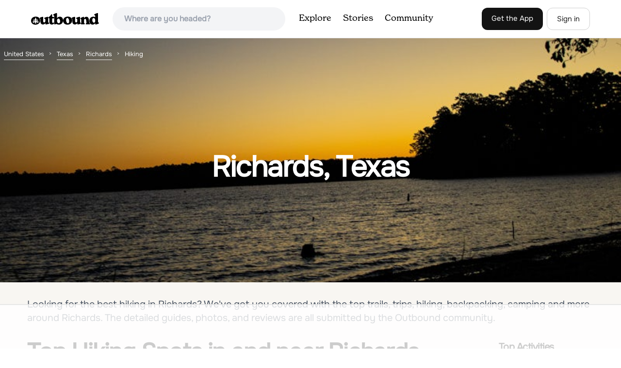

--- FILE ---
content_type: text/html; charset=utf-8
request_url: https://www.theoutbound.com/united-states/texas/richards/hiking
body_size: 16042
content:
<!DOCTYPE html>
<html lang="en" xmlns="http://www.w3.org/1999/xhtml"
 xmlns:og="http://ogp.me/ns#"
 xmlns:fb="https://www.facebook.com/2008/fbml">
  <head>
    <title>The best Hiking in and near Richards, Texas</title>
<meta name="description" content="Our top picks for Richards: 1. Lone Star Hiking Trail, 2. Hike the Lone Star Hiking Trail: Trailhead 1 to Lake Conroe, 3. Camp at Kelly&#39;s Pond, Sam Houston National Forest, 4. Camp at Huntsville State Park and more.">
<meta charset="utf-8">
<meta http-equiv="X-UA-Compatible" content="IE=edge">
<meta name="viewport" content="width=device-width,user-scalable=1.0,initial-scale=1.0,minimum-scale=1.0,maximum-scale=1.0">
<meta name="apple-mobile-web-app-capable" content="yes">
<meta name="format-detection" content="telephone=no">

<script type="application/ld+json">
  {
    "@context": "http://schema.org",
    "@type": "Organization",
    "name": "The Outbound Collective",
    "brand": "The Outbound",
    "legalName": "The Outbound Collective, Inc.",
    "url": "https://www.theoutbound.com",
    "logo": "
    https: //www.theoutbound.com/assets/images/theoutbound.png",
      "description": "The Outbound Collective is a modern, community-driven platform for outdoor discovery. We make it easy to find the best local adventures, recommended gear, and expert advice.",
    "sameAs": [
      "https://www.facebook.com/TheOutbound",
      "https://twitter.com/theoutbound",
      "https://plus.google.com/+theoutbound",
      "https://instagram.com/theoutbound",
      "https://www.linkedin.com/company/2559395"
    ]
  }
</script>
<link href="https://www.theoutbound.com/united-states/texas/richards/hiking?page=1" rel="canonical"></link>
<link rel="manifest" href="/manifest.json">
<!-- FACEBOOK METATAGS -->
<meta property="og:url" content="https://www.theoutbound.com/united-states/texas/richards/hiking?page=1" />
<meta property="og:title" content="The best Hiking in and near Richards, Texas" />
<meta property="og:description" content="Our top picks for Richards: 1. Lone Star Hiking Trail, 2. Hike the Lone Star Hiking Trail: Trailhead 1 to Lake Conroe, 3. Camp at Kelly&#39;s Pond, Sam Houston National Forest, 4. Camp at Huntsville State Park and more." />
<meta property="og:image" content="https://images.theoutbound.com/2020/01/29/17/471c7b6766af49ddc17ed1799825e1bd?w=1200&amp;h=630&amp;fit=crop&amp;dpr=1&amp;q=60&amp;s=b6130bcff0c093ce0f39b6388bc6413a" />
<meta property="og:image:width" content="1200" />
<meta property="og:image:height" content="630" />
<meta property="outbound:invite_token" content="" />
<meta property="outbound:host" content="www.theoutbound.com" />
<meta property="outbound:cdn" content="images.theoutbound.com" />
<meta property="outbound:image_cdn" content="images.theoutbound.com" />
<meta property="outbound:resource_type" content="Location" />
<meta property="outbound:resource_id" content="192143" />
<meta property="og:type" content="story" />
<meta property="fb:app_id" content="458619760832860" />
<meta property="fb:admins" content="1040475601,210326,586575654" />
<meta property="og:locale" content="en_US" />


<!-- TWITTER METATAGS -->
<meta name="twitter:card" content="summary_large_image">
<meta name="twitter:site" content="@theoutbound">
<meta name="twitter:creator" content="@theoutbound">
<meta name="twitter:title" content="The best Hiking in and near Richards, Texas">
<meta name="twitter:description" content="Our top picks for Richards: 1. Lone Star Hiking Trail, 2. Hike the Lone Star Hiking Trail: Trailhead 1 to Lake Conroe, 3. Camp at Kelly&#39;s Pond, Sam Houston National Forest, 4. Camp at Huntsville State Park and more.">
<meta name="twitter:image:src" content="https://images.theoutbound.com/2020/01/29/17/471c7b6766af49ddc17ed1799825e1bd?w=1200&amp;h=630&amp;fit=crop&amp;dpr=1&amp;q=60&amp;s=b6130bcff0c093ce0f39b6388bc6413a">

<meta name="apple-itunes-app" content="app-id=1019328159,app-argument=https://www.theoutbound.com/united-states/texas/richards/hiking?page=1">

<meta name="apple-mobile-web-app-capable" content="yes">

<meta name="blitz" content="mu-423dd223-a4a3e920-63155da2-e6b6b93f">
<meta name="p:domain_verify" content="237b8c1dbf9d9d95a4d3ba21ffa4a256" />
<link rel="shortcut icon" type="image/png" href="https://images.theoutbound.com/favicons/6.0/favicon.ico" />
<link rel="icon" type="image/png" href="https://images.theoutbound.com/favicons/6.0/favicon-96x96.png" />
<link rel="icon" type="type=&quot;image/svg+xml" href="https://images.theoutbound.com/favicons/6.0/favicon.svg" />
<link rel="icon" type="image/png" href="https://images.theoutbound.com/favicons/6.0/apple-touch-icon.png" sizes="96x96" />

  <!-- Google Tag Manager -->
  <script>(function(w,d,s,l,i){w[l]=w[l]||[];w[l].push({'gtm.start':
  new Date().getTime(),event:'gtm.js'});var f=d.getElementsByTagName(s)[0],
  j=d.createElement(s),dl=l!='dataLayer'?'&l='+l:'';j.async=true;j.src=
  'https://www.googletagmanager.com/gtm.js?id='+i+dl;f.parentNode.insertBefore(j,f);
  })(window,document,'script','dataLayer','GTM-N3FQN4');</script>
  <!-- End Google Tag Manager -->

<script type="text/javascript">
  var current_user = {};
    current_user.location = { "latitude": "40.040", "longitude": "-82.860", "city": "columbus", "continent_code": "NA", "country_code": "US", "country_code3": "USA", "country": "united states", "postal_code": "43230", "region": "OH", "area_code": "614", "metro_code": "535"}
</script>




<link rel="stylesheet" media="all" href="//www.theoutbound.com/assets/css/font-awesome.min.css" />
<link rel="preload" as="font" href="/assets/fonts/fontawesome-webfont.eot" crossorigin="anonymous" />
<link rel="preload" as="font" href="/assets/fonts/fontawesome-webfont.woff" crossorigin="anonymous" />
<link rel="preload" as="font" href="/assets/fonts/fontawesome-webfont.woff2" crossorigin="anonymous" />
<link rel="preload" as="font" href="/assets/fonts/NewSpirit/NewSpirit-Regular.ttf" crossorigin="anonymous" />
<link rel="preload" as="font" href="/assets/fonts/NewSpirit/NewSpirit-Regular.woff" crossorigin="anonymous" />
<link rel="preload" as="font" href="/assets/fonts/NewSpirit/NewSpirit-Regular.woff2" crossorigin="anonymous" />
<script src="//www.theoutbound.com/packs/js/application-91618d591f127b71627f.js"></script>
<link rel="stylesheet" media="screen" href="//www.theoutbound.com/packs/css/application-45b393f5.css" />



<script data-no-optimize="1" data-cfasync="false">
try{
  window.googletag = window.googletag || {cmd: []};

  if (!!(current_user.user_type !== undefined && current_user.user_type.join(',').match('Member'))) {
    document.querySelectorAll('.ad-container').forEach((ad)=>{
      ad.remove();
    })
  } else {
    <!-- Raptive Head Tag Manual -->
    (function(w, d) {
      w.adthrive = w.adthrive || {};
      w.adthrive.cmd = w.
      adthrive.cmd || [];
      w.adthrive.plugin = 'adthrive-ads-manual';
      w.adthrive.host = 'ads.adthrive.com';var s = d.createElement('script');
      s.async = true;
      s.referrerpolicy='no-referrer-when-downgrade';
      s.src = 'https://' + w.adthrive.host + '/sites/6494784c7d9e58274304e78b/ads.min.js?referrer=' + w.encodeURIComponent(w.location.href) + '&cb=' + (Math.floor(Math.random() * 100) + 1);
      var n = d.getElementsByTagName('script')[0];
      n.parentNode.insertBefore(s, n);
    })(window, document);
    <!-- End of Raptive Head Tag -->
  }
} catch (e) {
  console.log(e)
}
</script>


  </head>
  <body class="locations show promotion ads" data-turbolinks="false" data-controller="locations" data-action="show" data-params="{&quot;location_path&quot;:&quot;/united-states/texas/richards&quot;,&quot;tag&quot;:&quot;hiking&quot;,&quot;user_agent_id&quot;:null,&quot;page&quot;:1}" data-current-resource-id="192143" data-current-resource-type="Location">
    <!-- Google Tag Manager (noscript) -->
<noscript><iframe src="https://www.googletagmanager.com/ns.html?id=GTM-N3FQN4"
height="0" width="0" style="display:none;visibility:hidden"></iframe></noscript>
<!-- End Google Tag Manager (noscript) -->
    <noscript>
  <div id='alert' class='alert-box alert'>The Outbound works best with JavaScript enabled.</div>
</noscript>
<!--[if lt IE 9]>
  <div id='alert' class='alert-box alert'>The Outbound works best with a modern web browser. For best results, use <a href='https://www.google.com/chrome'  style='color:#fff;'>Chrome</a>, <a href='https://support.apple.com/downloads/#safari' style='color:#fff;'>Safari</a> or <a href='https://www.mozilla.org/firefox' style='color:#fff;'>Firefox.</a>.</div>
<![endif]-->
<script type="text/javascript">
  var cookietest = 
      ("cookie" in document && (document.cookie.length > 0 || (document.cookie = "cookies_enabled").indexOf.call(document.cookie, "cookies_enabled") > -1))
  if(!cookietest){
    document.write("<div id='alert' class='alert-box alert'>The Outbound works best with Cookies enabled.</div>")
  }else if(!(document.addEventListener)){
    document.write("<div id='alert' class='alert-box alert'>The Outbound works best with a modern web browser. For best results, use <a href='https://www.google.com/chrome'  style='color:#fff;'>Chrome</a>, <a href='https://support.apple.com/downloads/#safari' style='color:#fff;'>Safari</a> or <a href='https://www.mozilla.org/firefox' style='color:#fff;'>Firefox.</a>.</div>")
  }
</script>
    <!--<button class="modal-open bg-transparent border border-gray-500 hover:border-indigo-500 text-gray-500 hover:text-indigo-500 font-bold py-2 px-4 rounded-full">Open Modal</button>-->

<!--Modal-->
<div class="modal opacity-0 pointer-events-none fixed w-full h-full top-0 left-0 flex items-center justify-center z-50 ">
  <div class="modal-overlay absolute w-full h-full bg-gray-900 opacity-75"></div>
  <div class="modal-container w-10/12 max-h-screen mx-auto relative rounded-xl shadow-lg z-50 overflow-y-auto">
    <div class="modal-content p-2 md:p-6 rounded-xl relative">
      <div class="flex justify-between items-center pb-3">
        <div>
          <p class="modal-title text-3xl font-medium"></p>
        </div>
        <div class="modal-close absolute top-0 right-0 p-4 text-xl cursor-pointer z-50">
          <svg width="40" height="40" viewBox="0 0 40 40" fill="none" xmlns="http://www.w3.org/2000/svg">
            <rect width="40" height="40" rx="8" fill="#F8F6F2" />
            <path d="M21.1668 20L26.4168 14.75C26.7502 14.4166 26.7502 13.9166 26.4168 13.5833C26.0835 13.25 25.5835 13.25 25.2502 13.5833L20.0002 18.8333L14.7502 13.5833C14.4168 13.25 13.9168 13.25 13.5835 13.5833C13.2502 13.9166 13.2502 14.4166 13.5835 14.75L18.8335 20L13.5835 25.25C13.4168 25.4166 13.3335 25.5833 13.3335 25.8333C13.3335 26.3333 13.6668 26.6666 14.1668 26.6666C14.4168 26.6666 14.5835 26.5833 14.7502 26.4166L20.0002 21.1666L25.2502 26.4166C25.4168 26.5833 25.5835 26.6666 25.8335 26.6666C26.0835 26.6666 26.2502 26.5833 26.4168 26.4166C26.7502 26.0833 26.7502 25.5833 26.4168 25.25L21.1668 20Z" fill="#21201E" />
          </svg>
        </div>
      </div>
      <div class="modal-body mb-3">
        
      </div>
    </div>
  </div>
  <div class="modal-scripts"></div>
</div>
    <div id="wrap" class='bg-offwhite'>
      <div class="inner-wrap relative">
        
<style>
#menu-toggle:checked + #menu {
  display: block;
}
</style>

<header class="lg:px-16 md:px-8 px-3 bg-white flex flex-wrap items-center justify-between lg:py-3 py-2 border-b border-gray-200">
  <div class="flex-0 flex justify-between items-center" style="margin-right: 20px;">
    <a style="width: 140px;" class="hidden lg:block" href="/"><img src="//www.theoutbound.com/assets/images/logo-d282cf49afadd028c17002f5e1abb885d3031ac4dc07390580551e0052dabe06.svg" /></a>
    <a style="width: 30px; margin-top: 4px;" class="lg:hidden" href="/"><img src="//www.theoutbound.com/assets/images/o-mark-25ee6496e60d3f7ac4b308c8bb712ae3c0b395865212046ea79e9f1467ab2458.svg" /></a>
  </div>

  <div class="ui-widget flex-grow ml-2 mr-4 relative" data-offline="false">
  <div class="terms_wrapper">
    <input id="terms" class="bg-gray-100 font-semibold w-full px-2 py-2 lg:px-6 lg:py-3 rounded-full" placeholder="Where are you headed?">
  </div>
</div>



  <label for="menu-toggle" class="pointer-cursor lg:hidden block"><svg class="fill-current text-gray-900" xmlns="http://www.w3.org/2000/svg" width="20" height="20" viewBox="0 0 20 20"><path d="M0 3h20v2H0V3zm0 6h20v2H0V9zm0 6h20v2H0v-2z"></path></svg></label>
  <input class="hidden" type="checkbox" id="menu-toggle" />

  <div class="hidden lg:flex flex-grow justify-end lg:items-center lg:w-auto w-full" id="menu">
    <nav class="items-center flex-grow">
      <ul class="lg:flex justify-start text-base pt-4 lg:pt-0 NewSpirit-Regular">
        <li><a class="lg:p-3 py-2 px-0 block border-b-2 border-transparent text-lg" href="/explore/adventures">Explore</a></li>
        <li><a class="lg:p-3 py-2 px-0 block border-b-2 border-transparent text-lg" href="/stories"
          >Stories</a></li>
        <li><a class="lg:p-3 py-2 px-0 block border-b-2 border-transparent text-lg" href="/community">Community</a></li>
      </ul>
    </nav>
    <nav>
      <ul class="lg:flex items-center justify-between text-base NewSpirit-Regular">
        <li><a class="mr-2 lg:p-3 py-2 px-0 block border-b-2 border-transparent text-lg button-black" href="/download">Get the App</a></li>

        <li><a class="hidden logged_in lg:p-4 py-3 px-0 block border-b-2 border-transparent text-lg" onclick="Modal.loadContributeModal();" href="#">Contribute</a></li>
        <li class="lg:hidden logged_in"><a class="lg:p-4 py-3 px-0 block border-b-2 border-transparent" rel="nofollow noindex" href="/my_stuff/lists">My Saves</a></li>
        <li class="lg:hidden logged_in"><a class="lg:p-4 py-3 px-0 block border-b-2 border-transparent" rel="nofollow noindex" href="/my_stuff">Profile</a></li>
        <li class="lg:hidden logged_in"><a class="lg:p-4 py-3 px-0 block border-b-2 border-transparent" rel="nofollow noindex" href="/my_stuff/settings">Account Settings</a></li>
        <li class="lg:hidden logged_in"><a class="lg:p-4 py-3 px-0 block border-b-2 border-transparent" rel="nofollow noindex" data-method="get" href="/users/sign_out">Logout</a></li>

        <li class="hidden logged_out"><a class="lg:p-3 py-2 px-0 block border-b-2 border-transparent text-lg button-stroke" href="/users/sign_in" data-modal="true">Sign in</a></li>
      </ul>
    </nav>

      <div class="dropdown hidden logged_in lg:block z-40 justify-self-end">
        <a href="#" class="logged_in flex items-center justify-start lg:mb-0 mb-4 ml-4 pointer-cursor">
          <img class="avatar_uid rounded-full w-10 h-10 hidden lg:inline-block border-2 border-transparent hover:border-indigo-400 bg-gray-400">
        </a>
        <div class="dropdown-content z-40">
            <a class="hidden admin-only" rel="nofollow noindex" href="https://admin.theoutbound.com">Admin</a>
          <a class="" rel="nofollow noindex" href="/home/notifications">
              <span class="">0</span>
              <span class=" inline">Notifications</span>
</a>
          <a rel="nofollow noindex" href="/my_stuff/lists">My Saves</a>
          <a rel="nofollow noindex" href="/my_stuff/">Profile</a>
          <a rel="nofollow noindex" href="/my_stuff/settings">Account Settings</a>
          <a rel="nofollow noindex" href="/my_stuff/invite">Invite Friends</a>
          <a rel="nofollow noindex" data-method="get" href="/users/sign_out">Logout</a>
        </div>
      </div>
  </div>
</header>

<script type="text/javascript">
  function update_navigation(){
    if (!(current_user && current_user.id != undefined)){
      document.querySelectorAll('.hidden.logged_out').forEach(e => e.classList.remove('hidden'));
      document.querySelectorAll('.logged_in').forEach(e => e.classList.add('hidden'));
      document.querySelector('#menu img').classList.add('hidden');
    } else {
      document.querySelectorAll('.hidden.logged_in').forEach(e => e.classList.remove('hidden'));
      document.querySelectorAll('logged_out').forEach(e => e.classList.add('hidden'))
      document.querySelector('#menu img').src = current_user.avatar_url+"?w=140&h=140&fit=crop";
    }
  }
  window['update_navigation'] = update_navigation;
  update_navigation();
</script>
        <div class="page-content relative z-10">
          <div class="w-full  bg-gray-100 overflow-hidden " data-src="https://images.theoutbound.com/2020/01/29/17/471c7b6766af49ddc17ed1799825e1bd?w=800&amp;fit=crop&amp;q=60&amp;s=d046adddeb0de152cc44021ac66364a8" style="background:url(https://images.theoutbound.com/2020/01/29/17/471c7b6766af49ddc17ed1799825e1bd?w=150&amp;blur=75&amp;auto=format&amp;s=b491d1c923620141ead8844f5e9bdc92) center center no-repeat; background-size: cover">
  <div class="location-breadcrumb absolute top-0 left-2 w-full text-white">
    <li itemprop="itemListElement" itemscope="itemscope" itemtype="http://schema.org/ListItem"><a itemprop="item" class="" href="/united-states"><span itemprop="name">United States</span></a><meta itemprop="position" content="1"></meta></li><li itemprop="itemListElement" itemscope="itemscope" itemtype="http://schema.org/ListItem"><a itemprop="item" class="" href="/united-states/texas"><span itemprop="name">Texas</span></a><meta itemprop="position" content="2"></meta></li><li itemprop="itemListElement" itemscope="itemscope" itemtype="http://schema.org/ListItem"><a itemprop="item" class="" href="/united-states/texas/richards"><span itemprop="name">Richards</span></a><meta itemprop="position" content="3"></meta></li><li><span>Hiking</span></li>
  </div>
  <div class="text-center py-24 px-4 md:px-0 md:py-48">
    <h1 class="text-3xl md:text-5xl lg:text-6xl font-bold text-white text-center tracking-tight mb-2 md:mb-4 mx-2 md:mx-0">Richards, Texas</h1>
  </div>
</div>

<div class="container mx-auto my-8 px-4">
  <p class="text-xl inline-block text-gray-600 mx-auto">Looking for the best hiking in Richards? We've got you covered with the top trails, trips, hiking, backpacking, camping and more around Richards. The detailed guides, photos, and reviews are all submitted by the Outbound community. </p>
</div>

<div class="container mx-auto text-center">
  
</div>
<div class="container mx-auto">
  <div class="w-full flex flex-col space-y-8 md:flex-row md:space-x-16 md:space-y-0">
    <div class="md:w-234 lg:w-4/5 px-4 mb-8">
      <h2 class="text-3xl md:text-5xl mb-2 font-bold tracking-tight mb-8">Top Hiking Spots in and near Richards</h2>
        <div class="location-activity-adventures">
    <div class="">
      <ul>
          <li class="mb-12">
            <div itemscope="itemscope" itemtype="http://schema.org/LocalBusiness" class="adventure-card h-full md:grid grid-cols-12 gap-8" data-resource-id="151084" data-adventure-id="151084" data-slug="lone-star-hiking-trail" data-name="Lone Star Hiking Trail" data-url="/texas/backpacking/hike-lone-star-hiking-trail" data-summary-text="Lone Star Hiking Trail is a long point-to-point trail located near Richards, TX. Make sure you have a shuttle car or ride arranged at your end destination. " data-state="active" data-user-id="100000">
<div class="col-span-12 md:col-span-5">
  <a href="/texas/backpacking/hike-lone-star-hiking-trail">
  <img itemprop="image" class="w-full h-64 md:h-80 md:w-full object-cover rounded-md" loading="lazy" title="Lone Star Hiking Trail " data-src="https://images.theoutbound.com/2022/07/10/20/6f9e1b4a96ff3ce9d088ed16e8ac8c6a?w=300&amp;h=300&amp;fit=crop&amp;q=60&amp;s=4049ce5a0d31f7c5db140e35f27079b9" src="https://images.theoutbound.com/2022/07/10/20/6f9e1b4a96ff3ce9d088ed16e8ac8c6a?w=300&amp;h=300&amp;fit=crop&amp;q=60&amp;s=4049ce5a0d31f7c5db140e35f27079b9" />

</a></div>
<div class="col-span-12 md:col-span-7 mt-4 md:mt-0">
  <a class="text-gray-600 mb-2 text-sm" href="/united-states/texas/richards">Richards, Texas</a>
  <h3 itemprop="name" class="text-xl md:text-3xl font-bold leading-tight mb-2"><a href="/texas/backpacking/hike-lone-star-hiking-trail">Lone Star Hiking Trail</a></h3>
  <div class="flex items-center">
    <div class="text-sm text-gray-600">
      95.52 mi
      / 5728 ft gain
    </div>
  </div>
  <div class="mt-3 mb-8 text-gray-600">Lone Star Hiking Trail is a long point-to-point trail located near Richards, TX. Make sure you have a shuttle car or ride arranged at your end destination. </div>
  <a class="px-8 py-2 border border-gray-300 font-bold text-lg w-full inline-block text-center md:w-auto" href="/texas/backpacking/hike-lone-star-hiking-trail">Read more</a>

</div>
</div>
          </li>
          <li class="mb-12">
            <div itemscope="itemscope" itemtype="http://schema.org/LocalBusiness" class="adventure-card h-full md:grid grid-cols-12 gap-8" data-resource-id="147544" data-adventure-id="147544" data-slug="hike-the-lone-star-hiking-trail-trailhead-1-to-lake-conroe" data-name="Hike the Lone Star Hiking Trail: Trailhead 1 to Lake Conroe" data-url="/texas/hiking/hike-the-lone-star-hiking-trail-trailhead-1-to-lake-conroe" data-summary-text="The Trail
Trailhead #1 of the Lone Star Hiking Trail puts you in an isolated part of East Texas where you can truly experience nature and peace." data-state="active" data-user-id="765947">
<div class="col-span-12 md:col-span-5">
  <a href="/texas/hiking/hike-the-lone-star-hiking-trail-trailhead-1-to-lake-conroe">
  <img itemprop="image" class="w-full h-64 md:h-80 md:w-full object-cover rounded-md" loading="lazy" title="Hike the Lone Star Hiking Trail: Trailhead 1 to Lake Conroe " data-src="https://images.theoutbound.com/2020/01/29/17/471c7b6766af49ddc17ed1799825e1bd?w=300&amp;h=300&amp;fit=crop&amp;q=60&amp;s=57eed7a057c26800b071d5f59192a195" src="https://images.theoutbound.com/2020/01/29/17/471c7b6766af49ddc17ed1799825e1bd?w=300&amp;h=300&amp;fit=crop&amp;q=60&amp;s=57eed7a057c26800b071d5f59192a195" />

</a></div>
<div class="col-span-12 md:col-span-7 mt-4 md:mt-0">
  <a class="text-gray-600 mb-2 text-sm" href="/united-states/texas/richards">Richards, Texas</a>
  <h3 itemprop="name" class="text-xl md:text-3xl font-bold leading-tight mb-2"><a href="/texas/hiking/hike-the-lone-star-hiking-trail-trailhead-1-to-lake-conroe">Hike the Lone Star Hiking Trail: Trailhead 1 to Lake Conroe</a></h3>
  <div class="flex items-center">
    <div class="text-sm text-gray-600">
      20 mi
      / 450 ft gain
    </div>
  </div>
  <div class="mt-3 mb-8 text-gray-600">The Trail
Trailhead #1 of the Lone Star Hiking Trail puts you in an isolated part of East Texas where you can truly experience nature and peace. The trails are marked with squares and are normally well kept and clean, but you will have to navigate over fallen trees and through muddy creek bottoms...</div>
  <a class="px-8 py-2 border border-gray-300 font-bold text-lg w-full inline-block text-center md:w-auto" href="/texas/hiking/hike-the-lone-star-hiking-trail-trailhead-1-to-lake-conroe">Read more</a>

</div>
</div>
          </li>
          <li class="mb-12">
            <div itemscope="itemscope" itemtype="http://schema.org/LocalBusiness" class="adventure-card h-full md:grid grid-cols-12 gap-8" data-resource-id="109102" data-adventure-id="109102" data-slug="camp-at-kelly-s-pond-sam-houston-national-forest" data-name="Camp at Kelly&#39;s Pond, Sam Houston National Forest" data-url="/texas/camping/camp-at-kelly-s-pond-sam-houston-national-forest" data-summary-text="Kelly&#39;s Pond is a primitive camping area off the beaten path with no potable water or electricity." data-state="active" data-user-id="255397">
<div class="col-span-12 md:col-span-5">
  <a href="/texas/camping/camp-at-kelly-s-pond-sam-houston-national-forest">
  <img itemprop="image" class="w-full h-64 md:h-80 md:w-full object-cover rounded-md" loading="lazy" title="Camp at Kelly&#39;s Pond, Sam Houston National Forest " data-src="https://images.theoutbound.com/uploads/1456977629484/4ya1vgm0dbtvs4i/5711736d6ad57a9ba89c3efd04c8f954?w=300&amp;h=300&amp;fit=crop&amp;q=60&amp;s=84fca1630d1f77916f40c72c1919210c" src="https://images.theoutbound.com/uploads/1456977629484/4ya1vgm0dbtvs4i/5711736d6ad57a9ba89c3efd04c8f954?w=300&amp;h=300&amp;fit=crop&amp;q=60&amp;s=84fca1630d1f77916f40c72c1919210c" />

</a></div>
<div class="col-span-12 md:col-span-7 mt-4 md:mt-0">
  <a class="text-gray-600 mb-2 text-sm" href="/united-states/texas/montgomery">Montgomery, Texas</a>
  <h3 itemprop="name" class="text-xl md:text-3xl font-bold leading-tight mb-2"><a href="/texas/camping/camp-at-kelly-s-pond-sam-houston-national-forest">Camp at Kelly&#39;s Pond, Sam Houston National Forest</a></h3>
  <div class="flex items-center">
    <div class="bg-gray-100 py-1 px-3 text-sm text-gray-700 font-semibold rounded-full inline-block mr-2">
      <i class="fa fa-star color-gold mr-1"></i>2.0
    </div>
    <div class="text-sm text-gray-600">    </div>
  </div>
  <div class="mt-3 mb-8 text-gray-600">Kelly's Pond is a primitive camping area off the beaten path with no potable water or electricity. There is an open grass area around the pond where tent camping is permitted-- as far as I am aware the spots are first-come, first-serve.Some perks of the location: Proximity to Lake Conroe allows f...</div>
  <a class="px-8 py-2 border border-gray-300 font-bold text-lg w-full inline-block text-center md:w-auto" href="/texas/camping/camp-at-kelly-s-pond-sam-houston-national-forest">Read more</a>

</div>
</div>
          </li>
          <li class="mb-12">
            <div itemscope="itemscope" itemtype="http://schema.org/LocalBusiness" class="adventure-card h-full md:grid grid-cols-12 gap-8" data-resource-id="108671" data-adventure-id="108671" data-slug="camp-at-huntsville-state-park-7b2a7ddd-c855-4bab-9823-59fc125533a8" data-name="Camp at Huntsville State Park" data-url="/texas/camping/camp-at-huntsville-state-park-7b2a7ddd-c855-4bab-9823-59fc125533a8" data-summary-text="Note: The lake camping photo is of a Huntsville State Park sanctioned campsite.

Huntsville State Park is located about an hour north of Houston off of I-45." data-state="active" data-user-id="317954">
<div class="col-span-12 md:col-span-5">
  <a href="/texas/camping/camp-at-huntsville-state-park-7b2a7ddd-c855-4bab-9823-59fc125533a8">
  <img itemprop="image" class="w-full h-64 md:h-80 md:w-full object-cover rounded-md" loading="lazy" title="Camp at Huntsville State Park " data-src="https://images.theoutbound.com/uploads/1455317544524/kzunkj5g4zi/9a37ac7c93815891d57022fe225133a7?w=300&amp;h=300&amp;fit=crop&amp;q=60&amp;s=e0bca8e9f54f5d1d2dfa44934c05f798" src="https://images.theoutbound.com/uploads/1455317544524/kzunkj5g4zi/9a37ac7c93815891d57022fe225133a7?w=300&amp;h=300&amp;fit=crop&amp;q=60&amp;s=e0bca8e9f54f5d1d2dfa44934c05f798" />

</a></div>
<div class="col-span-12 md:col-span-7 mt-4 md:mt-0">
  <a class="text-gray-600 mb-2 text-sm" href="/united-states/texas/new-waverly">New Waverly, Texas</a>
  <h3 itemprop="name" class="text-xl md:text-3xl font-bold leading-tight mb-2"><a href="/texas/camping/camp-at-huntsville-state-park-7b2a7ddd-c855-4bab-9823-59fc125533a8">Camp at Huntsville State Park</a></h3>
  <div class="flex items-center">
    <div class="bg-gray-100 py-1 px-3 text-sm text-gray-700 font-semibold rounded-full inline-block mr-2">
      <i class="fa fa-star color-gold mr-1"></i>4.3
    </div>
    <div class="text-sm text-gray-600">
      7 mi
      / 125 ft gain
    </div>
  </div>
  <div class="mt-3 mb-8 text-gray-600">Note: The lake camping photo is of a Huntsville State Park sanctioned campsite.Huntsville State Park is located about an hour north of Houston off of I-45. As part of the Pineywoods region of Texas, pine trees dot the landscape in Huntsville. The park is also home to a variety of wildlife includi...</div>
  <a class="px-8 py-2 border border-gray-300 font-bold text-lg w-full inline-block text-center md:w-auto" href="/texas/camping/camp-at-huntsville-state-park-7b2a7ddd-c855-4bab-9823-59fc125533a8">Read more</a>

</div>
</div>
          </li>
          <li class="mb-12">
            <div itemscope="itemscope" itemtype="http://schema.org/LocalBusiness" class="adventure-card h-full md:grid grid-cols-12 gap-8" data-resource-id="108576" data-adventure-id="108576" data-slug="catch-a-sunrise-over-lake-raven" data-name="Catch a Sunrise over Lake Raven" data-url="/texas/photography/catch-a-sunrise-over-lake-raven" data-summary-text="Huntsville State Park&#39;s 250 acre Raven Lake is a perfect spot for catching a sunrise.  Watch for Egrets along the shoreline while enjoying the solitude of the early morning hour." data-state="active" data-user-id="194994">
<div class="col-span-12 md:col-span-5">
  <a href="/texas/photography/catch-a-sunrise-over-lake-raven">
  <img itemprop="image" class="w-full h-64 md:h-80 md:w-full object-cover rounded-md" loading="lazy" title="Catch a Sunrise over Lake Raven " data-src="https://images.theoutbound.com/contents/108576/assets/1456800078653?w=300&amp;h=300&amp;fit=crop&amp;q=60&amp;s=02f8b3269183993afbeacf4019a4aa15" src="https://images.theoutbound.com/contents/108576/assets/1456800078653?w=300&amp;h=300&amp;fit=crop&amp;q=60&amp;s=02f8b3269183993afbeacf4019a4aa15" />

</a></div>
<div class="col-span-12 md:col-span-7 mt-4 md:mt-0">
  <a class="text-gray-600 mb-2 text-sm" href="/united-states/texas/new-waverly">New Waverly, Texas</a>
  <h3 itemprop="name" class="text-xl md:text-3xl font-bold leading-tight mb-2"><a href="/texas/photography/catch-a-sunrise-over-lake-raven">Catch a Sunrise over Lake Raven</a></h3>
  <div class="flex items-center">
    <div class="text-sm text-gray-600">    </div>
  </div>
  <div class="mt-3 mb-8 text-gray-600">Huntsville State Park's 250 acre Raven Lake is a perfect spot for catching a sunrise.  Watch for Egrets along the shoreline while enjoying the solitude of the early morning hour.  Hang out on the fishing pier and take in the views while watching the sun crest over the surrounding woods.  Be sure ...</div>
  <a class="px-8 py-2 border border-gray-300 font-bold text-lg w-full inline-block text-center md:w-auto" href="/texas/photography/catch-a-sunrise-over-lake-raven">Read more</a>

</div>
</div>
          </li>
          <li class="mb-12">
            <div itemscope="itemscope" itemtype="http://schema.org/LocalBusiness" class="adventure-card h-full md:grid grid-cols-12 gap-8" data-resource-id="150639" data-adventure-id="150639" data-slug="coloneh-trail" data-name="Coloneh Trail" data-url="/texas/hiking/hike-coloneh-trail" data-summary-text="Coloneh Trail is a relatively short out-and-back trail in Huntsville State Park located near Huntsville, TX." data-state="active" data-user-id="100000">
<div class="col-span-12 md:col-span-5">
  <a href="/texas/hiking/hike-coloneh-trail">
  <img itemprop="image" class="w-full h-64 md:h-80 md:w-full object-cover rounded-md" loading="lazy" title="Coloneh Trail " data-src="https://images.theoutbound.com/2022/05/22/23/3a00b1a7c0066bd89dbf8803e88de4ad?w=300&amp;h=300&amp;fit=crop&amp;q=60&amp;s=2221d5f8d36fb9b548357c06a9df60df" src="https://images.theoutbound.com/2022/05/22/23/3a00b1a7c0066bd89dbf8803e88de4ad?w=300&amp;h=300&amp;fit=crop&amp;q=60&amp;s=2221d5f8d36fb9b548357c06a9df60df" />

</a></div>
<div class="col-span-12 md:col-span-7 mt-4 md:mt-0">
  <a class="text-gray-600 mb-2 text-sm" href="/united-states/texas/new-waverly">New Waverly, Texas</a>
  <h3 itemprop="name" class="text-xl md:text-3xl font-bold leading-tight mb-2"><a href="/texas/hiking/hike-coloneh-trail">Coloneh Trail</a></h3>
  <div class="flex items-center">
    <div class="bg-gray-100 py-1 px-3 text-sm text-gray-700 font-semibold rounded-full inline-block mr-2">
      <i class="fa fa-star color-gold mr-1"></i>4.0
    </div>
    <div class="text-sm text-gray-600">
      1.12 mi
      / 223 ft gain
    </div>
  </div>
  <div class="mt-3 mb-8 text-gray-600">Coloneh Trail is a relatively short out-and-back trail in Huntsville State Park located near Huntsville, TX. The trail runs adjacent to Raven Lake with nearby campgrounds on several inlets of the lake. Along the trail, there is a fair amount of shade, but keep an eye out for roots and watch your ...</div>
  <a class="px-8 py-2 border border-gray-300 font-bold text-lg w-full inline-block text-center md:w-auto" href="/texas/hiking/hike-coloneh-trail">Read more</a>

</div>
</div>
          </li>
          <li class="mb-12">
            <div itemscope="itemscope" itemtype="http://schema.org/LocalBusiness" class="adventure-card h-full md:grid grid-cols-12 gap-8" data-resource-id="150839" data-adventure-id="150839" data-slug="chinquapin-loop-trail" data-name="Chinquapin Loop Trail" data-url="/texas/hiking/hike-chinquapin-loop-trail" data-summary-text="Chinquapin Loop Trail is a loop trail that takes you by a lake located near New Waverly, TX." data-state="active" data-user-id="100000">
<div class="col-span-12 md:col-span-5">
  <a href="/texas/hiking/hike-chinquapin-loop-trail">
  <img itemprop="image" class="w-full h-64 md:h-80 md:w-full object-cover rounded-md" loading="lazy" title="Chinquapin Loop Trail " data-src="https://images.theoutbound.com/2022/07/17/14/da021d2b19bc10ed5749734dc5a572b5?w=300&amp;h=300&amp;fit=crop&amp;q=60&amp;s=69c10894f9e47a74f27de90b15e69214" src="https://images.theoutbound.com/2022/07/17/14/da021d2b19bc10ed5749734dc5a572b5?w=300&amp;h=300&amp;fit=crop&amp;q=60&amp;s=69c10894f9e47a74f27de90b15e69214" />

</a></div>
<div class="col-span-12 md:col-span-7 mt-4 md:mt-0">
  <a class="text-gray-600 mb-2 text-sm" href="/united-states/texas/new-waverly">New Waverly, Texas</a>
  <h3 itemprop="name" class="text-xl md:text-3xl font-bold leading-tight mb-2"><a href="/texas/hiking/hike-chinquapin-loop-trail">Chinquapin Loop Trail</a></h3>
  <div class="flex items-center">
    <div class="bg-gray-100 py-1 px-3 text-sm text-gray-700 font-semibold rounded-full inline-block mr-2">
      <i class="fa fa-star color-gold mr-1"></i>5.0
    </div>
    <div class="text-sm text-gray-600">
      6.7 mi
      / 400 ft gain
    </div>
  </div>
  <div class="mt-3 mb-8 text-gray-600">Chinquapin Loop Trail is a loop trail that takes you by a lake located near New Waverly, TX.</div>
  <a class="px-8 py-2 border border-gray-300 font-bold text-lg w-full inline-block text-center md:w-auto" href="/texas/hiking/hike-chinquapin-loop-trail">Read more</a>

</div>
</div>
          </li>
          <li class="mb-12">
            <div itemscope="itemscope" itemtype="http://schema.org/LocalBusiness" class="adventure-card h-full md:grid grid-cols-12 gap-8" data-resource-id="117846" data-adventure-id="117846" data-slug="hike-the-four-notch-loop" data-name="Hike the Four Notch Loop" data-url="/texas/hiking/hike-the-four-notch-loop" data-summary-text="The Four Notch Loop is a relaxing ~10 mile hike just north of Houston." data-state="active" data-user-id="197236">
<div class="col-span-12 md:col-span-5">
  <a href="/texas/hiking/hike-the-four-notch-loop">
  <img itemprop="image" class="w-full h-64 md:h-80 md:w-full object-cover rounded-md" loading="lazy" title="Hike the Four Notch Loop " data-src="https://images.theoutbound.com/uploads/1491948684378/o50h671uoq9/cff640ebfda9d159d8dc774486c3602c?w=300&amp;h=300&amp;fit=crop&amp;q=60&amp;s=a871ca703a1c3fd57c158c9e9a2f3507" src="https://images.theoutbound.com/uploads/1491948684378/o50h671uoq9/cff640ebfda9d159d8dc774486c3602c?w=300&amp;h=300&amp;fit=crop&amp;q=60&amp;s=a871ca703a1c3fd57c158c9e9a2f3507" />

</a></div>
<div class="col-span-12 md:col-span-7 mt-4 md:mt-0">
  <a class="text-gray-600 mb-2 text-sm" href="/united-states/texas/huntsville">Huntsville, Texas</a>
  <h3 itemprop="name" class="text-xl md:text-3xl font-bold leading-tight mb-2"><a href="/texas/hiking/hike-the-four-notch-loop">Hike the Four Notch Loop</a></h3>
  <div class="flex items-center">
    <div class="text-sm text-gray-600">
      10 mi
      / 0 ft gain
    </div>
  </div>
  <div class="mt-3 mb-8 text-gray-600">The Four Notch Loop is a relaxing ~10 mile hike just north of Houston. The southern half of the loop follows on a 4 mile stretch of the 140 mile Lone Star Hiking Trail while the north part circles back to complete the loop. 
From the large dirt and leaf covered Four Notch and Hunter Camp TH hike ...</div>
  <a class="px-8 py-2 border border-gray-300 font-bold text-lg w-full inline-block text-center md:w-auto" href="/texas/hiking/hike-the-four-notch-loop">Read more</a>

</div>
</div>
          </li>
          <li class="mb-12">
            <div itemscope="itemscope" itemtype="http://schema.org/LocalBusiness" class="adventure-card h-full md:grid grid-cols-12 gap-8" data-resource-id="150791" data-adventure-id="150791" data-slug="hike-spring-creek-nature-trail" data-name="Hike Spring Creek Nature Trail" data-url="/texas/hiking/hike-spring-creek-nature-trail" data-summary-text="Spring Creek Nature Trail is a 13.3 mile point-to-point hike that takes you by a river located near Spring, TX." data-state="active" data-user-id="100000">
<div class="col-span-12 md:col-span-5">
  <a href="/texas/hiking/hike-spring-creek-nature-trail">
  <img itemprop="image" class="w-full h-64 md:h-80 md:w-full object-cover rounded-md" loading="lazy" title="Hike Spring Creek Nature Trail " data-src="https://images.theoutbound.com/2024/04/28/23/54c108b282d904a75d110adfaa5fad13?w=300&amp;h=300&amp;fit=crop&amp;q=60&amp;s=48e0844b422cfd18269adf370b44473b" src="https://images.theoutbound.com/2024/04/28/23/54c108b282d904a75d110adfaa5fad13?w=300&amp;h=300&amp;fit=crop&amp;q=60&amp;s=48e0844b422cfd18269adf370b44473b" />

</a></div>
<div class="col-span-12 md:col-span-7 mt-4 md:mt-0">
  <a class="text-gray-600 mb-2 text-sm" href="/united-states/texas/spring">Spring, Texas</a>
  <h3 itemprop="name" class="text-xl md:text-3xl font-bold leading-tight mb-2"><a href="/texas/hiking/hike-spring-creek-nature-trail">Hike Spring Creek Nature Trail</a></h3>
  <div class="flex items-center">
    <div class="text-sm text-gray-600">
      13.3 mi
      / 219 ft gain
    </div>
  </div>
  <div class="mt-3 mb-8 text-gray-600">Spring Creek Nature Trail is a 13.3 mile point-to-point hike that takes you by a river located near Spring, TX.</div>
  <a class="px-8 py-2 border border-gray-300 font-bold text-lg w-full inline-block text-center md:w-auto" href="/texas/hiking/hike-spring-creek-nature-trail">Read more</a>

</div>
</div>
          </li>
          <li class="mb-12">
            <div itemscope="itemscope" itemtype="http://schema.org/LocalBusiness" class="adventure-card h-full md:grid grid-cols-12 gap-8" data-resource-id="151044" data-adventure-id="151044" data-slug="hike-cypress-creek-trail" data-name="Hike Cypress Creek Trail" data-url="/texas/hiking/hike-cypress-creek-trail" data-summary-text="This trail is great for all skill levels and a number of different activities like walking, hiking, running, and bird watching." data-state="active" data-user-id="100000">
<div class="col-span-12 md:col-span-5">
  <a href="/texas/hiking/hike-cypress-creek-trail">
  <img itemprop="image" class="w-full h-64 md:h-80 md:w-full object-cover rounded-md" loading="lazy" title="Hike Cypress Creek Trail " data-src="https://images.theoutbound.com/2021/04/17/21/9070493d4d90439426ada095cf5eab6a?w=300&amp;h=300&amp;fit=crop&amp;q=60&amp;s=6b5d37e253ea41cf2a9482757442932b" src="https://images.theoutbound.com/2021/04/17/21/9070493d4d90439426ada095cf5eab6a?w=300&amp;h=300&amp;fit=crop&amp;q=60&amp;s=6b5d37e253ea41cf2a9482757442932b" />

</a></div>
<div class="col-span-12 md:col-span-7 mt-4 md:mt-0">
  <a class="text-gray-600 mb-2 text-sm" href="/united-states/texas/cypress">Cypress, Texas</a>
  <h3 itemprop="name" class="text-xl md:text-3xl font-bold leading-tight mb-2"><a href="/texas/hiking/hike-cypress-creek-trail">Hike Cypress Creek Trail</a></h3>
  <div class="flex items-center">
    <div class="text-sm text-gray-600">
      2.3 mi
      / 36 ft gain
    </div>
  </div>
  <div class="mt-3 mb-8 text-gray-600">This trail is great for all skill levels and a number of different activities like walking, hiking, running, and bird watching. The trail itself is partially paved, but has access to more wooded, grassy, and dirt areas too. Be on the lookout for both wildlife and wildflowers along the way. 
To a...</div>
  <a class="px-8 py-2 border border-gray-300 font-bold text-lg w-full inline-block text-center md:w-auto" href="/texas/hiking/hike-cypress-creek-trail">Read more</a>

</div>
</div>
          </li>
          <li class="mb-12">
            <div itemscope="itemscope" itemtype="http://schema.org/LocalBusiness" class="adventure-card h-full md:grid grid-cols-12 gap-8" data-resource-id="113852" data-adventure-id="113852" data-slug="peach-creek-loop" data-name="Peach Creek Loop" data-url="/texas/hiking/hike-the-peach-creek-trail" data-summary-text="This hike is enjoyable for anyone. The trails are open for use year round and are shared by hikers, mountain bikers, and trail runners. Parking is available off of Nature Center Rd." data-state="active" data-user-id="100000">
<div class="col-span-12 md:col-span-5">
  <a href="/texas/hiking/hike-the-peach-creek-trail">
  <img itemprop="image" class="w-full h-64 md:h-80 md:w-full object-cover rounded-md" loading="lazy" title="Peach Creek Loop " data-src="https://images.theoutbound.com/2022/03/12/15/b8ccd17236dfd9abcfbc68bad6a6ea67?w=300&amp;h=300&amp;fit=crop&amp;q=60&amp;s=4101f914a5f4db98f77e0cc92a312ca9" src="https://images.theoutbound.com/2022/03/12/15/b8ccd17236dfd9abcfbc68bad6a6ea67?w=300&amp;h=300&amp;fit=crop&amp;q=60&amp;s=4101f914a5f4db98f77e0cc92a312ca9" />

</a></div>
<div class="col-span-12 md:col-span-7 mt-4 md:mt-0">
  <a class="text-gray-600 mb-2 text-sm" href="/united-states/texas">New Caney, Texas</a>
  <h3 itemprop="name" class="text-xl md:text-3xl font-bold leading-tight mb-2"><a href="/texas/hiking/hike-the-peach-creek-trail">Peach Creek Loop</a></h3>
  <div class="flex items-center">
    <div class="bg-gray-100 py-1 px-3 text-sm text-gray-700 font-semibold rounded-full inline-block mr-2">
      <i class="fa fa-star color-gold mr-1"></i>4.0
    </div>
    <div class="text-sm text-gray-600">
      1.79 mi
      / 95 ft gain
    </div>
  </div>
  <div class="mt-3 mb-8 text-gray-600">This hike is enjoyable for anyone. The trails are open for use year round and are shared by hikers, mountain bikers, and trail runners. Parking is available off of Nature Center Rd. Avoid after heavy rains as trails may be damaged due to flooding. </div>
  <a class="px-8 py-2 border border-gray-300 font-bold text-lg w-full inline-block text-center md:w-auto" href="/texas/hiking/hike-the-peach-creek-trail">Read more</a>

</div>
</div>
          </li>
      <ul>
    </div>
    <div class="text-center block mt-20">
      
    </div>
  </div>

    </div>
    <div class="md:w-1/4 lg:w-1/5 mt-32 px-4">
        <div class="keyliney">
    <h4 class="text-xl pb-6 font-bold tracking-tight">Top Activities</h4>
    <ul class="mb-6">
        <li class="mr-4 my-1 inline-block md:block"><a class="hover:text-gray-500 " href="https://www.theoutbound.com/united-states/texas/richards/camping">Camping</a></li>
        <li class="mr-4 my-1 inline-block md:block"><a class="hover:text-gray-500 font-bold" href="https://www.theoutbound.com/united-states/texas/richards/hiking">Hiking</a></li>
    </ul>
  </div>

      
<div class="keyliney">
</div>
    </div>
  </div>
  <div class="w-full px-4 mb-8">
    
    
    
  </div>
</div>
        </div>
        <div class="bg-white border-t pt-8">
  <div class="container mx-auto">
    <div class="grid grid-cols-1 lg:grid-cols-5 gap-4">
      <div>
        <h5 class="text-lg font-medium mb-3">Discover</h5>
        <ul>
          <li class="py-1 lg:py-1"><a href="/explore">Local Adventures</a></li>
          <li class="py-1 lg:py-1"><a href="/lodging">Camping Nearby</a></li>
          <li class="py-1 lg:py-1"><a href="/stories">Stories</a></li>
        </ul>
      </div>
      <div>
        <h5 class="text-lg font-medium mb-3">Community</h5>
        <ul>
          <li class="py-1 lg:py-1"><a href="https://store.theoutbound.com/">Shop</a></li>
          <li class="py-1 lg:py-1"><a href="/membership">Club Membership</a></li>
        </ul>
      </div>
      <div>
        <h5 class="text-lg font-medium mb-3">Company</h5>
        <ul>
          <li class="py-1 lg:py-1active"><a href="https://everyoneoutside.theoutbound.com">About</a></li>
          <li class="py-1 lg:py-1active"><a href="/jobs">Jobs</a></li>
          <li class="py-1 lg:py-1active"><a href="https://everyoneoutside.theoutbound.com/about#advertise">Advertise</a></li>
          <li class="py-1 lg:py-1active"><a href="https://everyoneoutside.theoutbound.com/about#press">Press</a></li>
          <li class="py-1 lg:py-1active"><a href="https://everyoneoutside.theoutbound.com/about#contact">Contact</a></li>
        </ul>
      </div>
      <div>
        <h5 class="text-lg font-medium mb-3">Follow Us</h5>
        <ul>
          <li class="py-1 lg:py-1"><a href="https://www.instagram.com/theoutbound">Instagram</a></li>
          <li class="py-1 lg:py-1"><a href="https://www.facebook.com/theoutbound">Facebook</a></li>
          <li class="py-1 lg:py-1"><a href="https://www.pinterest.com/theoutbound">Pinterest</a></li>
          <li class="py-1 lg:py-1"><a href="https://www.twitter.com/theoutbound">Twitter</a></li>
          <li class="py-1 lg:py-1"><a href="https://www.youtube.com/c/theoutbound">YouTube</a></li>
        </ul>
      </div>
      <div class="footer-apps">
        <h5 class="text-lg font-medium mb-3">Mobile Apps</h5>
        <a href="https://itunes.apple.com/us/app/the-outbound/id1019328159?ls=1&mt=8"><img class="mb-2 mt-1" style="max-width: 130px;" loading="lazy" alt="App Store" src="//www.theoutbound.com/assets/images/app-store-e136f8942a973e63b14ac2bd40c77a184a9e91c8fc31a3f3cdc6989b062d1ac5.png" />
          <a href='https://play.google.com/store/apps/details?id=com.theoutbound.theoutbound&utm_source=web&pcampaignid=MKT-Other-global-all-co-prtnr-py-PartBadge-Mar2515-1'>
            <img style="max-width: 130px;" loading="lazy" alt='Get it on Google Play' src='//www.theoutbound.com/assets/images/google-play-badge-4b0cf80c4654c0b05ffc1650a19c9398eeb3a24871b3170309e98b1c7e0c9871.png' />
          </a>
      </div>

    </div>
  </div>

  <div class="bg-black mt-8">
    <div class="container mx-auto py-4">
      <p class="text-white">© 2026 The Outbound Collective - <a href="/terms">Terms of Use</a> - <a href="/privacy">Privacy Policy</a></p>
    </div>
  </div>
</div>
<!-- Load All Javascript After Page Render -->
<script src="//www.theoutbound.com/packs/js/layouts/main-6a4bed75b17abe4a7c5c.js"></script>
<div id="fb-root"></div>







<!-- Load Footer and Javascript Content  -->

<script>
//<![CDATA[
  
  App.ready(function(){
      Autocomplete({
    success: (item) => {
      goto_path('adventures'+item.path);
    }
  }, '#terms');

  if (window['Events'] != undefined) {
    Events.add(document,'initialized', function(e){
      window.fbAsyncInit = function() {
        // init the FB JS SDK
        FB.init({
            appId      : getMetaContent({property: "fb:app_id"}),
            channelUrl : getMetaContent({property: "outbound:host"})+'/channel.html',
            status     : true,
            xfbml      : true,
            version    : 'v5.0'
        });
        FB.Event.subscribe('auth.statusChange', function(response) {
          if(response.status == 'connected') {
            Events.dispatch(document, 'facebook_initialized')
          }
        });
      };

      // Load the SDK asynchronously
      (function(d, s, id){
         var js, fjs = d.getElementsByTagName(s)[0];
         if (d.getElementById(id)) {return;}
         js = d.createElement(s); js.id = id;
         js.src = "//connect.facebook.net/en_US/all.js";
         fjs.parentNode.insertBefore(js, fjs);
       }(document, 'script', 'facebook-jssdk'));
    })
  }


  })

//]]>
</script>
<script type="text/javascript" async src="https://btloader.com/tag?o=5698917485248512&upapi=true&domain=theoutbound.com"></script>
<script>!function(){"use strict";var e;e=document,function(){var t,n;function r(){var t=e.createElement("script");t.src="https://cafemedia-com.videoplayerhub.com/galleryplayer.js",e.head.appendChild(t)}function a(){var t=e.cookie.match("(^|[^;]+)\s*__adblocker\s*=\s*([^;]+)");return t&&t.pop()}function c(){clearInterval(n)}return{init:function(){var e;"true"===(t=a())?r():(e=0,n=setInterval((function(){100!==e&&"false" !== t || c(), "true" === t && (r(), c()), t = a(), e++}), 50))}}}().init()}();</script>
      </div>
    </div>
</body></html>

--- FILE ---
content_type: text/html; charset=utf-8
request_url: https://www.google.com/recaptcha/api2/aframe
body_size: 268
content:
<!DOCTYPE HTML><html><head><meta http-equiv="content-type" content="text/html; charset=UTF-8"></head><body><script nonce="-x8B2bB7XzMCgazXHjSf2A">/** Anti-fraud and anti-abuse applications only. See google.com/recaptcha */ try{var clients={'sodar':'https://pagead2.googlesyndication.com/pagead/sodar?'};window.addEventListener("message",function(a){try{if(a.source===window.parent){var b=JSON.parse(a.data);var c=clients[b['id']];if(c){var d=document.createElement('img');d.src=c+b['params']+'&rc='+(localStorage.getItem("rc::a")?sessionStorage.getItem("rc::b"):"");window.document.body.appendChild(d);sessionStorage.setItem("rc::e",parseInt(sessionStorage.getItem("rc::e")||0)+1);localStorage.setItem("rc::h",'1768991784121');}}}catch(b){}});window.parent.postMessage("_grecaptcha_ready", "*");}catch(b){}</script></body></html>

--- FILE ---
content_type: text/plain
request_url: https://rtb.openx.net/openrtbb/prebidjs
body_size: -225
content:
{"id":"9f569fea-fc7c-4d45-bae0-879fbc50ff90","nbr":0}

--- FILE ---
content_type: text/plain
request_url: https://rtb.openx.net/openrtbb/prebidjs
body_size: -225
content:
{"id":"d1936fdc-78b8-42c1-926a-05f6a1707944","nbr":0}

--- FILE ---
content_type: text/plain
request_url: https://rtb.openx.net/openrtbb/prebidjs
body_size: -225
content:
{"id":"25ebd8d7-8a91-47ab-baa0-ef353ff77f85","nbr":0}

--- FILE ---
content_type: text/plain; charset=UTF-8
request_url: https://at.teads.tv/fpc?analytics_tag_id=PUB_17002&tfpvi=&gdpr_consent=&gdpr_status=22&gdpr_reason=220&ccpa_consent=&sv=prebid-v1
body_size: 56
content:
ZjU3NjA0MTctYmI0YS00ZDZiLWI2NTQtNzM0ZjI5MWJlODBmIy0xLTE=

--- FILE ---
content_type: text/plain
request_url: https://rtb.openx.net/openrtbb/prebidjs
body_size: -84
content:
{"id":"ab57462d-9b02-44c7-8630-01d1a6903dd1","nbr":0}

--- FILE ---
content_type: text/plain
request_url: https://rtb.openx.net/openrtbb/prebidjs
body_size: -225
content:
{"id":"bd4c9a1d-93f1-43f0-b1ab-23d92d74899b","nbr":0}

--- FILE ---
content_type: text/plain
request_url: https://rtb.openx.net/openrtbb/prebidjs
body_size: -225
content:
{"id":"a04919a8-b6c4-4886-a405-cda94c48e7ee","nbr":0}

--- FILE ---
content_type: text/plain
request_url: https://rtb.openx.net/openrtbb/prebidjs
body_size: -225
content:
{"id":"7d944d2a-190b-4c98-b136-d071a5ceeaaa","nbr":0}

--- FILE ---
content_type: text/plain
request_url: https://rtb.openx.net/openrtbb/prebidjs
body_size: -225
content:
{"id":"f53852c4-7629-48fd-956f-4e4b858440f2","nbr":0}

--- FILE ---
content_type: text/plain
request_url: https://rtb.openx.net/openrtbb/prebidjs
body_size: -225
content:
{"id":"b692d2e2-38fa-4f58-87f1-adc9d5a7d0fe","nbr":0}